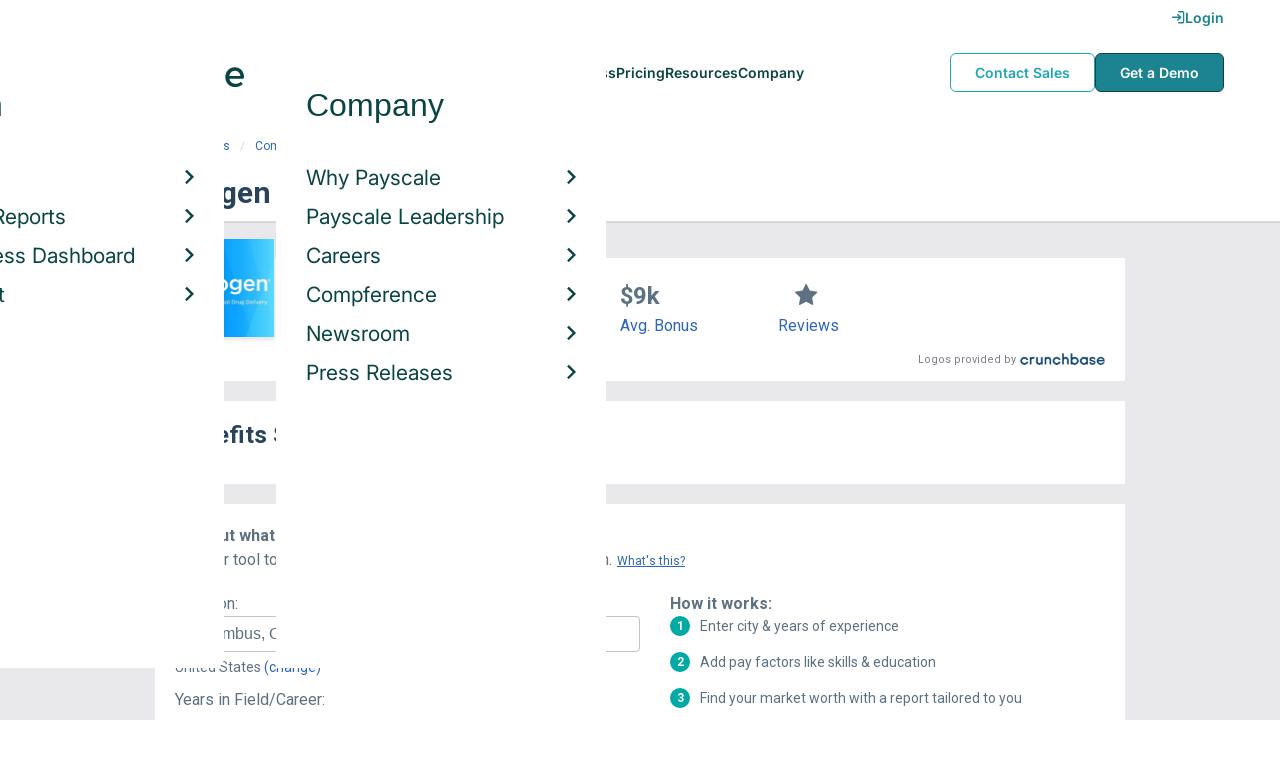

--- FILE ---
content_type: text/html; charset=utf-8
request_url: https://www.payscale.com/research/US/Employer=Aerogen/Benefits
body_size: 9370
content:
<!DOCTYPE html><html><head><script>
          var googletag = googletag || {};
          googletag.cmd = googletag.cmd || [];</script><script type="text/plain" class="optanon-category-C0002">
var appInsights=window.appInsights||function(a){
  function b(a){c[a]=function(){var b=arguments;c.queue.push(function(){c[a].apply(c,b)})}}var c={config:a},d=document,e=window;setTimeout(function(){var b=d.createElement("script");b.src=a.url||"https://az416426.vo.msecnd.net/scripts/a/ai.0.js",d.getElementsByTagName("script")[0].parentNode.appendChild(b)});try{c.cookie=d.cookie}catch(a){}c.queue=[];for(var f=["Event","Exception","Metric","PageView","Trace","Dependency"];f.length;)b("track"+f.pop());if(b("setAuthenticatedUserContext"),b("clearAuthenticatedUserContext"),b("startTrackEvent"),b("stopTrackEvent"),b("startTrackPage"),b("stopTrackPage"),b("flush"),!a.disableExceptionTracking){f="onerror",b("_"+f);var g=e[f];e[f]=function(a,b,d,e,h){var i=g&&g(a,b,d,e,h);return!0!==i&&c["_"+f](a,b,d,e,h),i}}return c
  }({
    instrumentationKey:"d1bff452-16c0-4f15-9744-223f27abe717",
    disableExceptionTracking: false,
    verboseLogging: true
  });
window.appInsights=appInsights,appInsights.queue&&0===appInsights.queue.length&&appInsights.trackPageView();</script><link rel="preconnect" href="https://cdn-payscale.com" crossorigin="anonymous"/><link rel="preconnect" href="https://adservice.google.com" crossorigin="true"/><link rel="preconnect" href="https://fonts.gstatic.com" crossorigin="anonymous"/><link rel="preconnect" href="https://fonts.googleapis.com" crossorigin="anonymous"/><script src="https://instant.page/5.1.0" type="module" integrity="sha384-by67kQnR+pyfy8yWP4kPO12fHKRLHZPfEsiSXR8u2IKcTdxD805MGUXBzVPnkLHw"></script><script type="module" src="https://cdn-payscale.com/resources/ud/_script-prod.js"></script><link rel="stylesheet" href="https://www.payscale.com/resources/ud/wp-preserve/includes/css/dashicons.min.css?ver=6.4.3"/><link rel="stylesheet" href="https://cdnjs.cloudflare.com/ajax/libs/font-awesome/5.15.3/css/all.min.css"/><meta name="viewport" content="width=device-width"/><meta charSet="utf-8"/><meta name="robots" content="noindex, follow"/><title>Aerogen Benefits &amp; Perks | PayScale</title><meta name="description" content="Aerogen employee benefits and perks data. Find information about retirement plans, insurance benefits, paid time off, reviews, and more."/><link rel="canonical" href="https://www.payscale.com/research/US/Employer=Aerogen/Benefits"/><script>
              if (typeof window !== 'undefined' && window !== null) {
                window.dataLayer = window.dataLayer || [];
                window.dataLayer.push({
                  rcSection: 'Employer Benefits',
                  cacheControl: 'public',
                  origin: 'payscale'
                });
              }</script><script crossorigin="anonymous">
          (function(e){var t=new XMLHttpRequest;t.open("GET",e,!0),t.onreadystatechange=(function(){if(4==t.readyState&&200==t.status){let e=t.responseText;e=e.replace(/}/g,"font-display: swap; }");const a=document.getElementsByTagName("head")[0],n=document.createElement("style");n.appendChild(document.createTextNode(e)),a.appendChild(n)}}),t.send()})("https://fonts.googleapis.com/css?family=Roboto:300,400,700,900");
          </script><link rel="icon" href="https://cdn-payscale.com/content/assets/images/payscale-favicon-2.png" sizes="32x32" type="image/png"/><script>!function(t){var o={};function r(e){if(o[e])return o[e].exports;var n=o[e]={i:e,l:!1,exports:{}};return t[e].call(n.exports,n,n.exports,r),n.l=!0,n.exports}r.m=t,r.c=o,r.d=function(e,n,t){r.o(e,n)||Object.defineProperty(e,n,{enumerable:!0,get:t})},r.r=function(e){"undefined"!=typeof Symbol&&Symbol.toStringTag&&Object.defineProperty(e,Symbol.toStringTag,{value:"Module"}),Object.defineProperty(e,"__esModule",{value:!0})},r.t=function(n,e){if(1&e&&(n=r(n)),8&e)return n;if(4&e&&"object"==typeof n&&n&&n.__esModule)return n;var t=Object.create(null);if(r.r(t),Object.defineProperty(t,"default",{enumerable:!0,value:n}),2&e&&"string"!=typeof n)for(var o in n)r.d(t,o,function(e){return n[e]}.bind(null,o));return t},r.n=function(e){var n=e&&e.__esModule?function(){return e.default}:function(){return e};return r.d(n,"a",n),n},r.o=function(e,n){return Object.prototype.hasOwnProperty.call(e,n)},r.p="",r(r.s=17)}({0:function(e,n,t){"use strict";t.r(n),t.d(n,"hasAcceptedCookiePolicy",function(){return r}),t.d(n,"createNecessaryCookie",function(){return c}),t.d(n,"createCookie",function(){return i}),t.d(n,"readCookie",function(){return o}),t.d(n,"eraseCookie",function(){return u});var r=function(){var e=o("accept-cookie"),n=o("client-origin");return"yes"===e||"na"===e||"non-eu"===n&&(c("accept-cookie","na",".payscale.com",365),!0)},c=function(e,n,t,o){var r="";if(o){var c=new Date;c.setTime(c.getTime()+24*o*60*60*1e3),r="; expires=".concat(c.toGMTString())}var i=t?"".concat(e,"=").concat(n).concat(r,"; domain=").concat(t,"; path=/"):"".concat(e,"=").concat(n).concat(r,"; path=/");document.cookie=i},i=function(e,n,t,o){(r()||-1===o)&&c(e,n,t,o)},o=function(e){for(var n="".concat(e,"="),t=document.cookie.split(";"),o=0;o<t.length;o++){for(var r=t[o];" "===r.charAt(0);)r=r.substring(1,r.length);if(0===r.indexOf(n))return r.substring(n.length,r.length)}return null},u=function(e,n){if(n)i(e,"",n,-1);else for(var t=document.domain.split("."),o=0;o<t.length;o++){var r="".concat(t.slice(o,t.length).join("."));i(e,"",r,-1),i(e,"",".".concat(r),-1)}}},17:function(e,n,t){"use strict";t.r(n);var o=t(0);"undefined"!=typeof window&&Object.keys(o).forEach(function(e){window[e]=o[e]})}});</script><script>(function(w,d,s,l,i){w[l]=w[l]||[];w[l].push({'gtm.start':
  new Date().getTime(),event:'gtm.js'});var f=d.getElementsByTagName(s)[0],
  j=d.createElement(s),dl=l!='dataLayer'?'&l='+l:'';j.async=true;j.src=
  'https://www.googletagmanager.com/gtm.js?id='+i+dl;f.parentNode.insertBefore(j,f);
  })(window,document,'script','dataLayer','GTM-P3CVWR');</script><script crossorigin="anonymous" type="application/ld+json">{"@context":"http://schema.org","@type":"Organization","name":"Aerogen","address":{"@context":"http://schema.org","@type":"PostalAddress","addressLocality":"Galway","addressRegion":"Galway","streetAddress":"Galway Business Park\nDangan"},"url":"http://www.aerogen.com","logo":"https://cdn-payscale.com/content/logos/Aerogen.SOURCE.crunchbase.png"}</script><meta name="next-head-count" content="12"/><link rel="preload" href="https://cdn-payscale.com/content/research-center-web/prod/2025.1223.1801.367-master/_next/static/css/d64d220971aa7a3c681c.css" as="style"/><link rel="stylesheet" href="https://cdn-payscale.com/content/research-center-web/prod/2025.1223.1801.367-master/_next/static/css/d64d220971aa7a3c681c.css" data-n-g=""/><link rel="preload" href="https://cdn-payscale.com/content/research-center-web/prod/2025.1223.1801.367-master/_next/static/css/67959fb95fc354667c2b.css" as="style"/><link rel="stylesheet" href="https://cdn-payscale.com/content/research-center-web/prod/2025.1223.1801.367-master/_next/static/css/67959fb95fc354667c2b.css" data-n-p=""/><noscript data-n-css=""></noscript><link rel="preload" href="https://cdn-payscale.com/content/research-center-web/prod/2025.1223.1801.367-master/_next/static/chunks/webpack-8614234379e54ce08900.js" as="script"/><link rel="preload" href="https://cdn-payscale.com/content/research-center-web/prod/2025.1223.1801.367-master/_next/static/chunks/3433-7963e29163038d93f98e.js" as="script"/><link rel="preload" href="https://cdn-payscale.com/content/research-center-web/prod/2025.1223.1801.367-master/_next/static/chunks/main-25b46a766ca4314b8c43.js" as="script"/><link rel="preload" href="https://cdn-payscale.com/content/research-center-web/prod/2025.1223.1801.367-master/_next/static/chunks/pages/_app-f5beb2aa180756f66a91.js" as="script"/><link rel="preload" href="https://cdn-payscale.com/content/research-center-web/prod/2025.1223.1801.367-master/_next/static/chunks/framework-ad23012453949e65ee0e.js" as="script"/><link rel="preload" href="https://cdn-payscale.com/content/research-center-web/prod/2025.1223.1801.367-master/_next/static/chunks/562-edd5c464f90b4718e3af.js" as="script"/><link rel="preload" href="https://cdn-payscale.com/content/research-center-web/prod/2025.1223.1801.367-master/_next/static/chunks/9977-a0bd93bbec46427c154a.js" as="script"/><link rel="preload" href="https://cdn-payscale.com/content/research-center-web/prod/2025.1223.1801.367-master/_next/static/chunks/5796-1e4a39def5ddc6d5433d.js" as="script"/><link rel="preload" href="https://cdn-payscale.com/content/research-center-web/prod/2025.1223.1801.367-master/_next/static/chunks/1216-d0864200a0b6360726e6.js" as="script"/><link rel="preload" href="https://cdn-payscale.com/content/research-center-web/prod/2025.1223.1801.367-master/_next/static/chunks/4240-ad0409c57a3820cc0125.js" as="script"/><link rel="preload" href="https://cdn-payscale.com/content/research-center-web/prod/2025.1223.1801.367-master/_next/static/chunks/4847-a49bc4317f7bec3182f2.js" as="script"/><link rel="preload" href="https://cdn-payscale.com/content/research-center-web/prod/2025.1223.1801.367-master/_next/static/chunks/2532-4297dc7ddee3952bb424.js" as="script"/><link rel="preload" href="https://cdn-payscale.com/content/research-center-web/prod/2025.1223.1801.367-master/_next/static/chunks/9750-daea63c71368078aa9c2.js" as="script"/><link rel="preload" href="https://cdn-payscale.com/content/research-center-web/prod/2025.1223.1801.367-master/_next/static/chunks/1687-f5263bd4e2ad34481c98.js" as="script"/><link rel="preload" href="https://cdn-payscale.com/content/research-center-web/prod/2025.1223.1801.367-master/_next/static/chunks/8021-2e345bc7474c178bf081.js" as="script"/><link rel="preload" href="https://cdn-payscale.com/content/research-center-web/prod/2025.1223.1801.367-master/_next/static/chunks/pages/employer/benefits-2224be1c59b0d01dcdb8.js" as="script"/></head><body data-instant-whitelist="true"><div id="__next"><style>
        @font-face {
          font-family: 'Inter Variable';
          src: url('https://cdn-payscale.com/content/assets/font/Inter-VariableFont_opsz,wght.ttf') format('truetype-variations');
          font-weight: 100 900;
          font-display: swap;
        }
      </style><style>
      .__react_component_tooltip { background: #222; color: #fff }
    </style><ud-header id="ud-header"></ud-header><div class="page  research-center-web employerv2"><div class="employerv2__header-content"><div class="employerv2__header-content__container"><div class="breadcrumbs "><div class="breadcrumbs__item"><a href="/research/US/Country=United_States/Salary">United States</a></div><div class="breadcrumbs__item"><a href="/research/US/Employer">Companies</a></div><div class="breadcrumbs__item"><a href="/research/US/Employer=Aerogen/Salary">Aerogen</a></div><div class="breadcrumbs__item">Benefits</div></div></div></div><div class="rc-sub-nav"><div class="rc-sub-nav__contents"><h1 class="rc-sub-nav__title rc-sub-nav__slim">Aerogen Benefits</h1></div></div><div class="content one-col"><div class="maincontent"><section class="page-section page-section--first--crunchbase"><div class="employer-overview"><div class="employer-overview__logo"><img class="conux-logo " src="https://cdn-payscale.com/content/placeholder-images/employer-placeholder.png" alt="Aerogen"/></div><div class="employer-overview__pay"><div class="employer-overview__pay-container"><span class="employer-overview__value">$49k</span><span class="employer-overview__per-label"> / year</span></div><span class="employer-overview__text"><a href="/research/US/Employer=Aerogen/Salary">Avg. Base Salary (USD)</a></span></div><div class="employer-overview__bonus"><div class="employer-overview__value">$9k</div><span class="employer-overview__text"><a href="/research/US/Employer=Aerogen/Bonus">Avg. Bonus</a></span></div><div class="employer-overview__divider"></div><div class="employer-overview__rating"><i class="icon-star employer-overview__single-star"></i><div class="employer-overview__text"><a href="/research/US/Employer=Aerogen/Reviews">Reviews</a></div></div></div><div class="cb-attribution-oneline"><span class="cb-attribution-oneline__label">Logos provided by</span><a href="https://www.crunchbase.com/organization/aerogen"><div class="lazyload-wrapper "><div style="height:11px" class="lazyload-placeholder"></div></div></a></div></section><section class="page-section"><h2 class="page-subtitle employerv2__space-bottom">Benefits Summary for <!-- -->Aerogen</h2></section><section class="page-section"><div id="" class="single-row-start "><div class="single-row-start__header">Find out what you should be paid<div class="single-row-start__sub-header">Use our tool to get a personalized report on your market worth.<span class="single-row-start__highlights">What&#x27;s this?</span></div></div><form class="single-row-start__form survey-start__form"><input type="hidden" value="" name="city"/><input type="hidden" value="" name="state"/><input type="hidden" value="United States" name="confCountry"/><input type="hidden" value="" name="location"/><input type="hidden" value="" name="job"/><input type="hidden" value="" name="yearsexp"/><div class="single-row-start__form-container"><div id="" class="pxl-form-group single-row-start__form-group single-row-start__form-group--location"><label class=" pxl-control-label" for="">Location:</label><div class="survey-start__citystate"><div role="combobox" aria-haspopup="listbox" aria-owns="react-autowhatever-CityState" aria-expanded="false" class="react-autosuggest__container"><input type="text" value="" autoComplete="off" aria-autocomplete="list" aria-controls="react-autowhatever-CityState" class="pxl-form-control survey-start__citystate-ac" tabindex="0" id="CityState"/><div id="react-autowhatever-CityState" role="listbox" class="react-autosuggest__suggestions-container"></div></div></div></div><div class="survey-start__country"><div class="survey-start__country-label">United States<!-- --> <a class="survey-start__country-link">(change)</a></div><div role="combobox" aria-haspopup="listbox" aria-owns="react-autowhatever-Country" aria-expanded="false" class="react-autosuggest__container"><input type="text" value="United States" autoComplete="off" aria-autocomplete="list" aria-controls="react-autowhatever-Country" class="pxl-form-control survey-start__country-ac survey-start--hidden" id="Country"/><div id="react-autowhatever-Country" role="listbox" class="react-autosuggest__suggestions-container"></div></div></div><div id="" class="pxl-form-group single-row-start__form-group single-row-start__form-group--yoe"><label class=" pxl-control-label" for="">Years in Field/Career:</label><div class="pxl-input-number"><input type="number" class="survey-start__yearsexp pxl-input-number__input pxl-form-control" value="" min="0" max="80" step="any" tabindex="0"/></div><div class="single-row-start__btn"><input type="submit" class="single-row-start__btn-input" value="Find your market worth »"/></div></div></div><div class="single-row-start__right-bullets"><div class="single-row-start__header">How it works:</div><div class="single-row-start__right-bullets-list"><div class="single-row-start__right-bullets-item"><span>1</span><div>Enter city &amp; years of experience</div></div><div class="single-row-start__right-bullets-item"><span>2</span><div>Add pay factors like skills &amp; education</div></div><div class="single-row-start__right-bullets-item"><span>3</span><div>Find your market worth with a report tailored to you</div></div></div></div></form></div></section><section class="page-section"><h2 class="employerv2__space-bottom">Most Popular Benefits at <!-- -->Aerogen</h2><div class="table"><div class="table__header"><div class="table__header__first-column">Benefit / Perk</div><div class="table__header__second-column">Employees Reporting</div></div><div class="table__item"><div class="table__title">401(k)</div><div class="table__value"><span class="table__label">Employees:<!-- --> </span>4</div></div><div class="table__item"><div class="table__title">Cell Phone</div><div class="table__value"><span class="table__label">Employees:<!-- --> </span>3</div></div><div class="table__item"><div class="table__title">Life Insurance/Disability</div><div class="table__value"><span class="table__label">Employees:<!-- --> </span>2</div></div></div><div class="table__footer">Updated: <!-- -->May 11, 2020</div></section><section class="page-section"><div class="featured-content"><h2 class="featured-content__header">Featured Content</h2><div class="carousel " role="listbox"><div class="carousel__content" style="width:60px"><div class="carousel__arrow carousel__arrow--left carousel__arrow--invisible"><span role="button" aria-label="View previous items">‹</span></div><div class="carousel__items-window"><div class="carousel__items"><a class="blog-card " href="https://www.payscale.com/research-and-insights/remote-work?tk=carousel-ps-rc-job"><div class="blog-card__content"><div class="lazyload-wrapper "><div style="height:145px" class="lazyload-placeholder"></div></div><div class="blog-card__divider"></div><div class="blog-card__detail"><div class="blog-card__title">Remote Work</div><div class="blog-card__description">New research shows how to set pay for remote employees</div></div></div></a><a class="blog-card " href="https://www.payscale.com/research-and-insights/gender-pay-gap?tk=carousel-ps-rc-job"><div class="blog-card__content"><div class="lazyload-wrapper "><div style="height:145px" class="lazyload-placeholder"></div></div><div class="blog-card__divider"></div><div class="blog-card__detail"><div class="blog-card__title">Gender Pay Gap</div><div class="blog-card__description">New research shows that each woman experiences the disparity of gender pay gap in different ways, depending on her position, age, race and education.</div></div></div></a><a class="blog-card " href="https://www.payscale.com/research-and-insights/cbpr?tk=carousel-ps-rc-job"><div class="blog-card__content"><div class="lazyload-wrapper "><div style="height:145px" class="lazyload-placeholder"></div></div><div class="blog-card__divider"></div><div class="blog-card__detail"><div class="blog-card__title">Compensation Best Practices Report</div><div class="blog-card__description">From compensation planning to variable pay to pay equity analysis, we surveyed 4,900+ organizations on how they manage compensation.</div></div></div></a><a class="blog-card " href="https://www.payscale.com/research-and-insights/salary-budget-survey-sbs?tk=carousel-ps-rc-job"><div class="blog-card__content"><div class="lazyload-wrapper "><div style="height:145px" class="lazyload-placeholder"></div></div><div class="blog-card__divider"></div><div class="blog-card__detail"><div class="blog-card__title">Salary Budget Survey Report</div><div class="blog-card__description">See how organizations are shifting their salary budgets this year.</div></div></div></a><a class="blog-card " href="https://www.payscale.com/research-and-insights/retention-report?tk=carousel-ps-rc-job"><div class="blog-card__content"><div class="lazyload-wrapper "><div style="height:145px" class="lazyload-placeholder"></div></div><div class="blog-card__divider"></div><div class="blog-card__detail"><div class="blog-card__title">Retention Report</div><div class="blog-card__description">Get strategies you can use to retain top talent and learn how impactful employee retention really is.</div></div></div></a><a class="blog-card " href="https://www.payscale.com/research-and-insights/variable-pay-playbook?tk=carousel-ps-rc-job"><div class="blog-card__content"><div class="lazyload-wrapper "><div style="height:145px" class="lazyload-placeholder"></div></div><div class="blog-card__divider"></div><div class="blog-card__detail"><div class="blog-card__title">Variable Pay Playbook</div><div class="blog-card__description">Before you decide whether variable pay is right for your org, get a deeper understanding of the variable pay options and the cultural impact of pay choices.</div></div></div></a></div></div><div class="carousel__arrow carousel__arrow--right "><span role="button" aria-label="View next items">›</span></div></div><div class="carousel__indicator__window"><div class="carousel__indicator__dots"><div class="carousel__indicator__dot__container"><div class="carousel__indicator__dot selected"></div></div><div class="carousel__indicator__dot__container"><div class="carousel__indicator__dot "></div></div><div class="carousel__indicator__dot__container"><div class="carousel__indicator__dot small"></div></div><div class="carousel__indicator__dot__container"><div class="carousel__indicator__dot xsmall"></div></div><div class="carousel__indicator__dot__container"><div class="carousel__indicator__dot xsmall"></div></div><div class="carousel__indicator__dot__container"><div class="carousel__indicator__dot xsmall"></div></div></div></div></div><div class="newsletter-form"><form class="" action="https://payscale.us3.list-manage.com/subscribe/post?u=0350e593d83b212345ced805c&amp;amp;id=cc02db4bff" method="post" id="mc-embedded-subscribe-form" name="mc-embedded-subscribe-form" target="_blank" novalidate=""><label for="mce-EMAIL"><div class="newsletter-form__title">Subscribe to our newsletter</div></label><div class="newsletter-form__container"><div class="newsletter-form__email-container"><input type="email" value="" name="EMAIL" class="newsletter-form__email-input pxl-form-control" id="mce-EMAIL" placeholder="Email address" required=""/><div style="position:absolute;left:-5000px" aria-hidden="true"><input type="text" name="b_0350e593d83b212345ced805c_cc02db4bff" tabindex="-1" value=""/></div><div class="newsletter-form__email-error" style="visibility:hidden">Enter a valid email address</div></div><input type="submit" value="Subscribe" name="subscribe" class="newsletter-form__submit"/></div></form></div></div></section><section class="page-section"><h2 class="page-subtitle">Aerogen<!-- --> Job Listings</h2><div id="jobListingsWidget" class="joblistings"><div class="joblistings__search-container"><div class="joblistings__search-form"><div class="joblistings__search-item"><label class="joblistings__search-label"> Job Title / Company </label><input type="text" class="joblistings__search-box pxl-form-control" value="Aerogen" name="jobsearchbox" placeholder="Job Title or Company" tabindex="0"/></div><div class="joblistings__search-item"><label class="joblistings__search-label"> Location </label><input type="text" class="joblistings__search-box pxl-form-control" value="" name="locationsearchbox" placeholder="City, State or Zip" tabindex="0"/></div><a href="/job-search-engine?str=Aerogen&amp;loc=null&amp;country=undefined" class="joblistings__search-btn">Search</a></div></div></div></section><section class="page-section"><h2 class="page-subtitle">Companies Related to <!-- -->Aerogen</h2><div class="employerv2__space-bottom">Companies in the same industry as <!-- -->Aerogen<!-- -->, ranked by <!-- -->salary<!-- -->.</div><div class="carousel related-carousel related-companies-related-carousel" role="listbox"><div class="carousel__content" style="width:60px"><div class="carousel__arrow carousel__arrow--left carousel__arrow--invisible"><span role="button" aria-label="View previous items">‹</span></div><div class="carousel__items-window"><div class="carousel__items"><a rel="" data-instant="true" class="related-content-card" href="/research/US/Employer=Park_Inc/Benefits"><div class="related-content-card__image-container"><div class="lazyload-wrapper "><div style="height:70px" class="lazyload-placeholder"></div></div></div><div class="related-content-card__title">Park Inc</div><div class="related-content-card__subtitle">Avg. Salary: $48,842</div></a><a rel="" data-instant="true" class="related-content-card" href="/research/US/Employer=Kitchen_%26_Bath_Center/Benefits"><div class="related-content-card__image-container"></div><div class="related-content-card__title">Kitchen &amp; Bath Center</div><div class="related-content-card__subtitle">Avg. Salary: $48,863</div></a><a rel="" data-instant="true" class="related-content-card" href="/research/US/Employer=Lightology_LLC/Benefits"><div class="related-content-card__image-container"></div><div class="related-content-card__title">Lightology LLC</div><div class="related-content-card__subtitle">Avg. Salary: $48,912</div></a><a rel="" data-instant="true" class="related-content-card" href="/research/US/Employer=Steves/Benefits"><div class="related-content-card__image-container"></div><div class="related-content-card__title">Steves</div><div class="related-content-card__subtitle">Avg. Salary: $48,915</div></a><a rel="" data-instant="true" class="related-content-card" href="/research/US/Employer=JC_Ehrlich_Co./Benefits"><div class="related-content-card__image-container"></div><div class="related-content-card__title">JC Ehrlich Co.</div><div class="related-content-card__subtitle">Avg. Salary: $48,916</div></a><a rel="" data-instant="true" class="related-content-card" href="/research/US/Employer=BAI/Benefits"><div class="related-content-card__image-container"></div><div class="related-content-card__title">BAI</div><div class="related-content-card__subtitle">Avg. Salary: $48,921</div></a><a rel="" data-instant="true" class="related-content-card" href="/research/US/Employer=Innovative_Medical_Equipment%2C_LLC/Benefits"><div class="related-content-card__image-container"></div><div class="related-content-card__title">Innovative Medical Equipment, LLC</div><div class="related-content-card__subtitle">Avg. Salary: $48,926</div></a><a rel="" data-instant="true" class="related-content-card" href="/research/US/Employer=Container_Components/Benefits"><div class="related-content-card__image-container"></div><div class="related-content-card__title">Container Components</div><div class="related-content-card__subtitle">Avg. Salary: $48,948</div></a><a rel="" data-instant="true" class="related-content-card" href="/research/US/Employer=Peoplelink_Staffing_Solutions/Benefits"><div class="related-content-card__image-container"></div><div class="related-content-card__title">Peoplelink Staffing Solutions</div><div class="related-content-card__subtitle">Avg. Salary: $48,971</div></a><a rel="" data-instant="true" class="related-content-card" href="/research/US/Employer=National_Sign_Systems/Benefits"><div class="related-content-card__image-container"></div><div class="related-content-card__title">National Sign Systems</div><div class="related-content-card__subtitle">Avg. Salary: $48,974</div></a><a rel="" data-instant="true" class="related-content-card" href="/research/US/Employer=Container_Graphics_Corporation/Benefits"><div class="related-content-card__image-container"></div><div class="related-content-card__title">Container Graphics Corporation</div><div class="related-content-card__subtitle">Avg. Salary: $48,980</div></a><a rel="" data-instant="true" class="related-content-card" href="/research/US/Employer=S%26S_Tire/Benefits"><div class="related-content-card__image-container"></div><div class="related-content-card__title">S&amp;S Tire</div><div class="related-content-card__subtitle">Avg. Salary: $48,980</div></a><a rel="" data-instant="true" class="related-content-card" href="/research/US/Employer=United_Marble_%26_Granite/Benefits"><div class="related-content-card__image-container"></div><div class="related-content-card__title">United Marble &amp; Granite</div><div class="related-content-card__subtitle">Avg. Salary: $48,980</div></a><a rel="" data-instant="true" class="related-content-card" href="/research/US/Employer=General_Machinery_%26_Mfg._Co./Benefits"><div class="related-content-card__image-container"></div><div class="related-content-card__title">General Machinery &amp; Mfg. Co.</div><div class="related-content-card__subtitle">Avg. Salary: $48,980</div></a><a rel="" data-instant="true" class="related-content-card" href="/research/US/Employer=Seaway/Benefits"><div class="related-content-card__image-container"></div><div class="related-content-card__title">Seaway</div><div class="related-content-card__subtitle">Avg. Salary: $49,000</div></a><a rel="" data-instant="true" class="related-content-card" href="/research/US/Employer=StressCrete_Group/Benefits"><div class="related-content-card__image-container"></div><div class="related-content-card__title">StressCrete Group</div><div class="related-content-card__subtitle">Avg. Salary: $49,000</div></a><a rel="" data-instant="true" class="related-content-card" href="/research/US/Employer=J%26P_Cycles/Benefits"><div class="related-content-card__image-container"></div><div class="related-content-card__title">J&amp;P Cycles</div><div class="related-content-card__subtitle">Avg. Salary: $49,000</div></a><a rel="" data-instant="true" class="related-content-card" href="/research/US/Employer=Kalco_Lighting/Benefits"><div class="related-content-card__image-container"></div><div class="related-content-card__title">Kalco Lighting</div><div class="related-content-card__subtitle">Avg. Salary: $49,000</div></a><a rel="" data-instant="true" class="related-content-card" href="/research/US/Employer=Kenra%2C_Ltd/Benefits"><div class="related-content-card__image-container"></div><div class="related-content-card__title">Kenra, Ltd</div><div class="related-content-card__subtitle">Avg. Salary: $49,000</div></a><a rel="" data-instant="true" class="related-content-card" href="/research/US/Employer=Biewer_Lumber/Benefits"><div class="related-content-card__image-container"></div><div class="related-content-card__title">Biewer Lumber</div><div class="related-content-card__subtitle">Avg. Salary: $49,000</div></a></div></div><div class="carousel__arrow carousel__arrow--right "><span role="button" aria-label="View next items">›</span></div></div><div class="carousel__indicator__window"><div class="carousel__indicator__dots"><div class="carousel__indicator__dot__container"><div class="carousel__indicator__dot selected"></div></div><div class="carousel__indicator__dot__container"><div class="carousel__indicator__dot "></div></div><div class="carousel__indicator__dot__container"><div class="carousel__indicator__dot small"></div></div><div class="carousel__indicator__dot__container"><div class="carousel__indicator__dot xsmall"></div></div><div class="carousel__indicator__dot__container"><div class="carousel__indicator__dot xsmall"></div></div><div class="carousel__indicator__dot__container"><div class="carousel__indicator__dot xsmall"></div></div><div class="carousel__indicator__dot__container"><div class="carousel__indicator__dot xsmall"></div></div><div class="carousel__indicator__dot__container"><div class="carousel__indicator__dot xsmall"></div></div><div class="carousel__indicator__dot__container"><div class="carousel__indicator__dot xsmall"></div></div><div class="carousel__indicator__dot__container"><div class="carousel__indicator__dot xsmall"></div></div><div class="carousel__indicator__dot__container"><div class="carousel__indicator__dot xsmall"></div></div><div class="carousel__indicator__dot__container"><div class="carousel__indicator__dot xsmall"></div></div><div class="carousel__indicator__dot__container"><div class="carousel__indicator__dot xsmall"></div></div><div class="carousel__indicator__dot__container"><div class="carousel__indicator__dot xsmall"></div></div><div class="carousel__indicator__dot__container"><div class="carousel__indicator__dot xsmall"></div></div><div class="carousel__indicator__dot__container"><div class="carousel__indicator__dot xsmall"></div></div><div class="carousel__indicator__dot__container"><div class="carousel__indicator__dot xsmall"></div></div><div class="carousel__indicator__dot__container"><div class="carousel__indicator__dot xsmall"></div></div><div class="carousel__indicator__dot__container"><div class="carousel__indicator__dot xsmall"></div></div><div class="carousel__indicator__dot__container"><div class="carousel__indicator__dot xsmall"></div></div></div></div></div></section><section class="page-section"><h2 class="page-subtitle">Popular Locations for <!-- -->Aerogen</h2><div class="locations"><div class="lazyload-wrapper "><div style="height:288px" class="lazyload-placeholder"></div></div><div class="locations__links"><ol class="locations__list" type="1"><li class="locations__list-item"><a data-instant="true" class="locations__link" href="/research/US/Employer=Aerogen/City/Chicago-IL">Chicago, Illinois</a></li></ol></div></div></section></div></div><div id="footer-survey-start" class="footer-survey-start "><div class="footer-survey-start__header">WHAT AM I WORTH?</div><div class="footer-survey-start__subheader">What your skills are worth in the job market is constantly changing.</div><form class="footer-survey-start__form survey-start__form"><input type="hidden" value="" name="city"/><input type="hidden" value="" name="state"/><input type="hidden" value="United States" name="confCountry"/><input type="hidden" value="" name="location"/><input type="hidden" value="" name="job"/><input type="hidden" value="" name="yearsexp"/><div id="" class="pxl-form-group footer-survey-start__form-group"><label class=" pxl-control-label" for="">Job Title:</label><input type="text" class=" pxl-form-control" value="" placeholder="" tabindex="0"/></div><div id="" class="pxl-form-group footer-survey-start__form-group footer-survey-start__location"><label class=" pxl-control-label" for="">Location:</label><div class="survey-start__location"><div class="survey-start__citystate"><div role="combobox" aria-haspopup="listbox" aria-owns="react-autowhatever-footer-survey-startCityState" aria-expanded="false" class="react-autosuggest__container"><input type="text" value="" autoComplete="off" aria-autocomplete="list" aria-controls="react-autowhatever-footer-survey-startCityState" class="pxl-form-control survey-start__citystate-ac" tabindex="0" id="footer-survey-startCityState"/><div id="react-autowhatever-footer-survey-startCityState" role="listbox" class="react-autosuggest__suggestions-container"></div></div></div><div class="survey-start__country"><div class="survey-start__country-label">United States<!-- --> <a class="survey-start__country-link">(change)</a></div><div role="combobox" aria-haspopup="listbox" aria-owns="react-autowhatever-footer-survey-startCountry" aria-expanded="false" class="react-autosuggest__container"><input type="text" value="United States" autoComplete="off" aria-autocomplete="list" aria-controls="react-autowhatever-footer-survey-startCountry" class="pxl-form-control survey-start__country-ac survey-start--hidden" id="footer-survey-startCountry"/><div id="react-autowhatever-footer-survey-startCountry" role="listbox" class="react-autosuggest__suggestions-container"></div></div></div></div></div><div class="footer-survey-start__btn"><input type="submit" class="footer-survey-start__btn-input" value="Get your salary report »"/></div></form></div></div><ud-footer id="ud-footer"></ud-footer></div><script crossorigin="true" src="https://unpkg.com/react@16.14.0/umd/react.production.min.js"></script><script crossorigin="true" src="https://unpkg.com/react-dom@16.14.0/umd/react-dom.production.min.js"></script><script id="__NEXT_DATA__" type="application/json">{"props":{"pageProps":{"isNotIndexed":true,"links":{"Salary":"/research/US/Employer=Aerogen/Salary","Hourly_Rate":"/research/US/Employer=Aerogen/Hourly_Rate","Bonus":"/research/US/Employer=Aerogen/Bonus","Reviews":"/research/US/Employer=Aerogen/Reviews","Benefits":"/research/US/Employer=Aerogen/Benefits"},"factData":{"name":"Aerogen","answerValue":"Aerogen","abstract":null,"website":"http://www.aerogen.com","domain":"www.aerogen.com","synonyms":null,"industries":["Biotechnology","Health Care","Manufacturing","Medical"],"foundedYear":null,"foundedOn":"1997-01-01","geo":{"street":"Galway Business Park\nDangan","city":"Galway","state":"Galway","postalCode":null,"country":"Ireland","latitude":null,"longitude":null},"logo":"https://cdn-payscale.com/content/logos/Aerogen.SOURCE.crunchbase.png","originalLogo":"https://images.crunchbase.com/image/upload/t_cb-default-original/v1445835893/fvb6xwagorrnsfvymbab.jpg","employeeCount":null,"numEmployeesMin":501,"numEmployeesMax":1000,"organizationType":"for_profit","stockExchange":null,"wikipediaUrl":null,"lastUpdated":"2026-01-02T00:05:17.4986706Z","source":"crunchbase","origin":{"name":"crunchbase","url":"https://www.crunchbase.com/organization/aerogen"}},"pageUrl":"/research/US/Employer=Aerogen/Benefits","reviews":null,"siteUrl":"https://www.payscale.com","pageData":{"country":"US","category":"Employer","dimensions":{"employer":"Aerogen"},"multiDimensional":false,"reportType":"Benefits","refs":{"url":"/research/US/Employer=Aerogen/Benefits","defaultUrl":"/research/US/Employer=Aerogen/Salary","parentUrl":null},"currencyCode":"USD","lastUpdated":"2020-05-11T05:54:20.82955Z","narratives":null,"tasks":null,"compensation":{"bonus":{"50":8500,"profileCount":2},"commission":{"50":31000,"profileCount":2},"salary":{"50":48979.59,"profileCount":4},"total":{"25":50549.62,"50":65580.72,"75":85081.36,"profileCount":5}},"byDimension":{"Most Popular Benefits":{"lastUpdated":"2020-05-11T05:54:20.82955Z","profileCount":4,"description":"Most Popular Benefits","rows":[{"name":"401(k)","displayName":null,"url":null,"profileCount":4,"range":null,"isEstimated":true},{"name":"Cell Phone","displayName":null,"url":null,"profileCount":3,"range":null,"isEstimated":true},{"name":"Life Insurance/Disability","displayName":null,"url":null,"profileCount":2,"range":null,"isEstimated":true}],"parentUrl":null}},"ratings":null,"related":[{"name":"Park Inc","url":"/research/US/Employer=Park_Inc/Benefits","profileCount":13,"range":{"10":28959.1,"25":37095.25,"50":48842.22,"75":64309.13,"90":82376.97},"average":null},{"name":"Kitchen \u0026 Bath Center","url":"/research/US/Employer=Kitchen_%26_Bath_Center/Benefits","profileCount":17,"range":{"10":20033.48,"25":30562.01,"50":48863.11,"75":78123.26,"90":119180.71},"average":null},{"name":"Lightology LLC","url":"/research/US/Employer=Lightology_LLC/Benefits","profileCount":5,"range":{"25":44858.81,"50":48912.48,"75":53332.46},"average":null},{"name":"Steves","url":"/research/US/Employer=Steves/Benefits","profileCount":10,"range":{"10":27392.93,"25":36050.74,"50":48914.56,"75":66368.51,"90":87344.94},"average":null},{"name":"JC Ehrlich Co.","url":"/research/US/Employer=JC_Ehrlich_Co./Benefits","profileCount":9,"range":{"25":34991.82,"50":48915.74,"75":68380.26},"average":null},{"name":"BAI","url":"/research/US/Employer=BAI/Benefits","profileCount":9,"range":{"25":40245.12,"50":48920.74,"75":59466.56},"average":null},{"name":"Innovative Medical Equipment, LLC","url":"/research/US/Employer=Innovative_Medical_Equipment%2C_LLC/Benefits","profileCount":5,"range":{"25":43825.58,"50":48926.07,"75":54620.17},"average":null},{"name":"Container Components","url":"/research/US/Employer=Container_Components/Benefits","profileCount":2,"range":{"50":48947.5},"average":null},{"name":"Peoplelink Staffing Solutions","url":"/research/US/Employer=Peoplelink_Staffing_Solutions/Benefits","profileCount":14,"range":{"10":34010.63,"25":40421.33,"50":48970.73,"75":59328.38,"90":70511.24},"average":null},{"name":"National Sign Systems","url":"/research/US/Employer=National_Sign_Systems/Benefits","profileCount":5,"range":{"25":41874.96,"50":48973.7,"75":57275.83},"average":null},{"name":"Container Graphics Corporation","url":"/research/US/Employer=Container_Graphics_Corporation/Benefits","profileCount":2,"range":{"50":48979.59},"average":null},{"name":"S\u0026S Tire","url":"/research/US/Employer=S%26S_Tire/Benefits","profileCount":2,"range":{"50":48979.59},"average":null},{"name":"United Marble \u0026 Granite","url":"/research/US/Employer=United_Marble_%26_Granite/Benefits","profileCount":2,"range":{"50":48979.59},"average":null},{"name":"General Machinery \u0026 Mfg. Co.","url":"/research/US/Employer=General_Machinery_%26_Mfg._Co./Benefits","profileCount":2,"range":{"50":48979.59},"average":null},{"name":"Seaway","url":"/research/US/Employer=Seaway/Benefits","profileCount":3,"range":{"50":49000},"average":null},{"name":"StressCrete Group","url":"/research/US/Employer=StressCrete_Group/Benefits","profileCount":2,"range":{"50":49000},"average":null},{"name":"J\u0026P Cycles","url":"/research/US/Employer=J%26P_Cycles/Benefits","profileCount":4,"range":{"50":49000},"average":null},{"name":"Kalco Lighting","url":"/research/US/Employer=Kalco_Lighting/Benefits","profileCount":2,"range":{"50":49000},"average":null},{"name":"Kenra, Ltd","url":"/research/US/Employer=Kenra%2C_Ltd/Benefits","profileCount":3,"range":{"50":49000},"average":null},{"name":"Biewer Lumber","url":"/research/US/Employer=Biewer_Lumber/Benefits","profileCount":4,"range":{"50":49000},"average":null}],"benefits":null,"comparisons":null,"locations":{"total":1,"data":[{"location":{"city":"Chicago","state":"Illinois","country":"US"},"url":"/research/US/Employer=Aerogen/City/Chicago-IL"}]},"occupationalDetails":null}},"__N_SSP":true},"page":"/employer/benefits","query":{},"buildId":"app","assetPrefix":"https://cdn-payscale.com/content/research-center-web/prod/2025.1223.1801.367-master","isFallback":false,"gssp":true,"customServer":true}</script><script nomodule="" src="https://cdn-payscale.com/content/research-center-web/prod/2025.1223.1801.367-master/_next/static/chunks/polyfills-dba3e76732a807a91d11.js"></script><script src="https://cdn-payscale.com/content/research-center-web/prod/2025.1223.1801.367-master/_next/static/chunks/webpack-8614234379e54ce08900.js" async=""></script><script src="https://cdn-payscale.com/content/research-center-web/prod/2025.1223.1801.367-master/_next/static/chunks/3433-7963e29163038d93f98e.js" async=""></script><script src="https://cdn-payscale.com/content/research-center-web/prod/2025.1223.1801.367-master/_next/static/chunks/main-25b46a766ca4314b8c43.js" async=""></script><script src="https://cdn-payscale.com/content/research-center-web/prod/2025.1223.1801.367-master/_next/static/chunks/pages/_app-f5beb2aa180756f66a91.js" async=""></script><script src="https://cdn-payscale.com/content/research-center-web/prod/2025.1223.1801.367-master/_next/static/chunks/framework-ad23012453949e65ee0e.js" async=""></script><script src="https://cdn-payscale.com/content/research-center-web/prod/2025.1223.1801.367-master/_next/static/chunks/562-edd5c464f90b4718e3af.js" async=""></script><script src="https://cdn-payscale.com/content/research-center-web/prod/2025.1223.1801.367-master/_next/static/chunks/9977-a0bd93bbec46427c154a.js" async=""></script><script src="https://cdn-payscale.com/content/research-center-web/prod/2025.1223.1801.367-master/_next/static/chunks/5796-1e4a39def5ddc6d5433d.js" async=""></script><script src="https://cdn-payscale.com/content/research-center-web/prod/2025.1223.1801.367-master/_next/static/chunks/1216-d0864200a0b6360726e6.js" async=""></script><script src="https://cdn-payscale.com/content/research-center-web/prod/2025.1223.1801.367-master/_next/static/chunks/4240-ad0409c57a3820cc0125.js" async=""></script><script src="https://cdn-payscale.com/content/research-center-web/prod/2025.1223.1801.367-master/_next/static/chunks/4847-a49bc4317f7bec3182f2.js" async=""></script><script src="https://cdn-payscale.com/content/research-center-web/prod/2025.1223.1801.367-master/_next/static/chunks/2532-4297dc7ddee3952bb424.js" async=""></script><script src="https://cdn-payscale.com/content/research-center-web/prod/2025.1223.1801.367-master/_next/static/chunks/9750-daea63c71368078aa9c2.js" async=""></script><script src="https://cdn-payscale.com/content/research-center-web/prod/2025.1223.1801.367-master/_next/static/chunks/1687-f5263bd4e2ad34481c98.js" async=""></script><script src="https://cdn-payscale.com/content/research-center-web/prod/2025.1223.1801.367-master/_next/static/chunks/8021-2e345bc7474c178bf081.js" async=""></script><script src="https://cdn-payscale.com/content/research-center-web/prod/2025.1223.1801.367-master/_next/static/chunks/pages/employer/benefits-2224be1c59b0d01dcdb8.js" async=""></script><script src="https://cdn-payscale.com/content/research-center-web/prod/2025.1223.1801.367-master/_next/static/app/_buildManifest.js" async=""></script><script src="https://cdn-payscale.com/content/research-center-web/prod/2025.1223.1801.367-master/_next/static/app/_ssgManifest.js" async=""></script><script>
              window.onload=setTimeout(function(){var e=document.createElement("script");e.async=!0,e.defer=!0,e.src="https://securepubads.g.doubleclick.net/tag/js/gpt.js",document.body.appendChild(e)}, 2000);</script></body></html>

--- FILE ---
content_type: text/html; charset=utf-8
request_url: https://www.google.com/recaptcha/api2/aframe
body_size: 185
content:
<!DOCTYPE HTML><html><head><meta http-equiv="content-type" content="text/html; charset=UTF-8"></head><body><script nonce="3r9Mf5lYmvUKUV9FKzAmaQ">/** Anti-fraud and anti-abuse applications only. See google.com/recaptcha */ try{var clients={'sodar':'https://pagead2.googlesyndication.com/pagead/sodar?'};window.addEventListener("message",function(a){try{if(a.source===window.parent){var b=JSON.parse(a.data);var c=clients[b['id']];if(c){var d=document.createElement('img');d.src=c+b['params']+'&rc='+(localStorage.getItem("rc::a")?sessionStorage.getItem("rc::b"):"");window.document.body.appendChild(d);sessionStorage.setItem("rc::e",parseInt(sessionStorage.getItem("rc::e")||0)+1);localStorage.setItem("rc::h",'1769104428225');}}}catch(b){}});window.parent.postMessage("_grecaptcha_ready", "*");}catch(b){}</script></body></html>

--- FILE ---
content_type: image/svg+xml
request_url: https://cdn.prod.website-files.com/678b9f42ff433e48155d0586/6815002921cb0e40bdfaaa83_logo-dark.svg
body_size: 2207
content:
<svg width="195" height="46" viewBox="0 0 195 46" fill="none" xmlns="http://www.w3.org/2000/svg">
<g clip-path="url(#clip0_2525_3250)">
<path d="M66.0507 18.9903C66.0507 24.1982 62.5431 27.9934 56.1025 27.9934H51.8605V37.6447C51.8605 38.0083 51.6156 38.2508 51.2484 38.2508H48.0281C47.6608 38.2508 47.416 38.0083 47.416 37.6447V10.5932C47.416 10.2295 47.6608 9.98709 48.0281 9.98709H56.1025C62.5431 9.98709 66.0507 13.7823 66.0507 18.9903ZM61.771 18.9903C61.771 15.237 59.0403 13.9455 55.9424 13.9455H51.8652V24.0397H55.9424C59.0403 24.0397 61.771 22.7062 61.771 18.9949V18.9903Z" fill="#0A4444"/>
<path d="M86.0685 19.0693V37.6398C86.0685 38.0035 85.8237 38.2459 85.4565 38.2459H82.6834C82.3162 38.2459 82.1137 38.0035 82.0713 37.6398L81.9065 35.621C80.4 37.4766 78.1966 38.7681 75.3811 38.7681C69.7549 38.7681 65.6777 34.1663 65.6777 28.3942C65.6777 22.6221 69.7549 18.0203 75.3811 18.0203C78.1919 18.0203 80.3953 19.3537 81.9442 21.2513L82.0666 19.0693C82.109 18.7057 82.3114 18.4632 82.6787 18.4632H85.4517C85.819 18.4632 86.0638 18.7057 86.0638 19.0693H86.0685ZM81.8689 28.3569C81.8689 24.8461 79.3406 21.8994 75.8331 21.8994C72.3256 21.8994 69.7973 24.6456 69.7973 28.3569C69.7973 32.0682 72.3679 34.8983 75.8331 34.8983C79.2983 34.8983 81.8689 31.9097 81.8689 28.3569Z" fill="#0A4444"/>
<path d="M107.798 19.1488L97.2802 45.4309C97.1578 45.7526 96.8706 45.9158 96.5458 45.9158H93.4855C93.0383 45.9158 92.8311 45.6734 92.9959 45.2305L95.849 38.3254L88.1842 19.1488C88.0194 18.7058 88.2266 18.4634 88.6738 18.4634H91.7718C92.0966 18.4634 92.3838 18.6266 92.5062 18.9483L97.9676 33.3226L103.429 18.9483C103.551 18.6266 103.839 18.4634 104.163 18.4634H107.304C107.751 18.4634 107.958 18.7058 107.793 19.1488H107.798Z" fill="#0A4444"/>
<path d="M123.091 32.9587C123.091 36.5535 119.381 38.7728 115.793 38.7728C112.408 38.7728 109.72 37.1176 108.293 35.4625C108.048 35.1781 108.091 34.8983 108.251 34.6559L109.513 33.0007C109.8 32.637 110.04 32.7163 110.407 33.0007C111.754 34.0124 113.627 35.1408 115.666 35.1408C117.46 35.1408 118.929 34.4554 118.929 32.8795C118.929 29.005 108.656 30.3757 108.656 23.7551C108.656 20.2443 111.754 18.0203 115.341 18.0203C117.705 18.0203 120.313 19.0693 121.984 21.0089C122.229 21.2933 122.149 21.5731 121.942 21.8575L120.803 23.3494C120.558 23.6712 120.233 23.5499 119.903 23.3075C118.312 22.0953 117.215 21.4891 115.581 21.4891C114.197 21.4891 112.766 22.1745 112.766 23.7085C112.766 27.5456 123.081 25.8066 123.081 32.9541L123.091 32.9587Z" fill="#0A4444"/>
<path d="M140.127 32.7166C140.452 32.4322 140.739 32.4322 141.026 32.7166L142.82 34.4137C143.065 34.6562 143.107 34.9779 142.862 35.2623C140.988 37.4024 138.253 38.7731 135.075 38.7731C129.326 38.7731 124.962 34.2133 124.962 28.3992C124.962 22.5851 129.326 18.0253 135.075 18.0253C138.173 18.0253 140.866 19.396 142.74 21.5361C142.985 21.8205 142.942 22.1422 142.697 22.3846L140.904 24.0818C140.616 24.3662 140.334 24.3242 140.004 24.0398C138.823 23.0281 137.556 21.8998 135.113 21.8998C131.567 21.8998 129.077 24.6832 129.077 28.3992C129.077 32.1152 131.563 34.8567 135.113 34.8567C137.641 34.8567 138.987 33.8076 140.127 32.7166Z" fill="#0A4444"/>
<path d="M165.038 19.0693V37.6398C165.038 38.0035 164.793 38.2459 164.426 38.2459H161.653C161.286 38.2459 161.083 38.0035 161.041 37.6398L160.876 35.621C159.37 37.4766 157.166 38.7681 154.351 38.7681C148.725 38.7681 144.647 34.1663 144.647 28.3942C144.647 22.6221 148.725 18.0203 154.351 18.0203C157.162 18.0203 159.365 19.3537 160.914 21.2513L161.036 19.0693C161.079 18.7057 161.281 18.4632 161.648 18.4632H164.421C164.789 18.4632 165.034 18.7057 165.034 19.0693H165.038ZM160.839 28.3569C160.839 24.8461 158.31 21.8994 154.803 21.8994C151.295 21.8994 148.767 24.6456 148.767 28.3569C148.767 32.0682 151.338 34.8983 154.803 34.8983C158.268 34.8983 160.839 31.9097 160.839 28.3569Z" fill="#0A4444"/>
<path d="M169.52 8.77481H172.581C172.948 8.77481 173.193 9.01726 173.193 9.38093V37.6446C173.193 38.0083 172.948 38.2508 172.581 38.2508H169.52C169.153 38.2508 168.908 38.0083 168.908 37.6446V9.38093C168.908 9.01726 169.153 8.77481 169.52 8.77481Z" fill="#0A4444"/>
<path d="M195.001 27.7881C195.001 29.2801 194.799 30.0074 193.697 30.0074H179.836C180.368 33.1965 182.732 35.2573 186.362 35.2573C188.4 35.2573 189.869 34.6092 191.211 33.6021C191.536 33.3597 191.781 33.2804 192.068 33.5602L193.372 34.8097C193.697 35.1314 193.697 35.4158 193.372 35.7375C191.498 37.6352 188.89 38.7635 185.952 38.7635C179.836 38.7635 175.637 34.2036 175.637 28.3895C175.637 22.5755 179.794 18.0156 185.543 18.0156C191.291 18.0156 195.001 22.5801 195.001 27.7881ZM179.794 27.0654H191.211C190.924 23.797 188.64 21.657 185.585 21.657C182.529 21.657 180.204 23.797 179.794 27.0654Z" fill="#0A4444"/>
<path d="M38.1934 16.2153C38.1934 17.8515 36.8784 19.1538 35.2261 19.1538C33.5739 19.1538 32.2588 17.8515 32.2588 16.2153C32.2588 14.5791 33.5739 13.2768 35.2261 13.2768C36.8784 13.2768 38.1934 14.625 38.1934 16.2153Z" fill="#0A4444"/>
<path d="M38.1934 6.90653C38.1934 8.54277 36.8784 9.84508 35.2261 9.84508C33.5739 9.84508 32.2588 8.54277 32.2588 6.90653C32.2588 5.2703 33.5739 3.96799 35.2261 3.96799C36.8784 3.96799 38.1934 5.31621 38.1934 6.90653Z" fill="#0A4444"/>
<path d="M38.1934 25.5815C38.1934 27.2177 36.8784 28.52 35.2261 28.52C33.5739 28.52 32.2588 27.2177 32.2588 25.5815C32.2588 23.9453 33.5739 22.643 35.2261 22.643C36.8784 22.643 38.1934 23.9453 38.1934 25.5815Z" fill="#0A4444"/>
<path d="M38.1948 34.9438C38.1948 36.58 36.8798 37.8823 35.2275 37.8823H35.1306C33.5753 37.8322 32.3108 36.58 32.2602 35.0398C32.2096 33.4035 33.5247 32.0553 35.1306 32.0052C36.7828 31.9551 38.1443 33.2574 38.1948 34.8478V34.9438Z" fill="#0A4444"/>
<path d="M29.4239 16.215C29.4239 17.8513 28.1088 19.1536 26.4566 19.1536C24.8043 19.1536 23.4893 17.8513 23.4893 16.215C23.4893 14.5788 24.8043 13.2765 26.4566 13.2765C28.0625 13.2765 29.4239 14.6247 29.4239 16.215Z" fill="#0A4444"/>
<path d="M29.4239 25.5815C29.4239 27.2178 28.1088 28.5201 26.4566 28.5201C24.8043 28.5201 23.4893 27.2178 23.4893 25.5815C23.4893 23.9453 24.8043 22.643 26.4566 22.643C28.0625 22.643 29.4239 23.9453 29.4239 25.5815Z" fill="#0A4444"/>
<path d="M29.4239 34.944C29.4239 36.5802 28.1088 37.8825 26.4566 37.8825C24.8043 37.8825 23.4893 36.5802 23.4893 34.944C23.4893 33.3078 24.8043 32.0054 26.4566 32.0054C28.0625 32.0054 29.4239 33.3078 29.4239 34.944Z" fill="#0A4444"/>
<path d="M20.6544 25.5816C20.6544 27.2178 19.3393 28.5201 17.687 28.5201C16.0348 28.5201 14.7197 27.2178 14.7197 25.5816C14.7197 23.9453 16.0348 22.643 17.687 22.643C19.3393 22.643 20.6544 23.9453 20.6544 25.5816Z" fill="#0A4444"/>
<path d="M20.6544 34.944C20.6544 36.5803 19.3393 37.8826 17.687 37.8826C16.0348 37.8826 14.7197 36.5803 14.7197 34.944C14.7197 33.3078 16.0348 32.0055 17.687 32.0055C19.3393 32.0055 20.6544 33.3078 20.6544 34.944Z" fill="#0A4444"/>
<path d="M11.8907 16.2186C11.8907 17.8548 10.5756 19.1571 8.92338 19.1571C7.27112 19.1571 5.95605 17.8548 5.95605 16.2687C5.95605 14.6825 7.27112 13.3301 8.92338 13.3301C10.5756 13.2801 11.8907 14.6325 11.8907 16.2186Z" fill="#0A4444"/>
<path d="M11.8907 25.5814C11.8907 27.2176 10.5756 28.5199 8.92338 28.5199C7.27112 28.5199 5.95605 27.2176 5.95605 25.5814C5.95605 23.9452 7.27112 22.6429 8.92338 22.6429C10.5756 22.6429 11.8907 23.9452 11.8907 25.5814Z" fill="#0A4444"/>
<path d="M11.8907 34.9439C11.8907 36.5802 10.5756 37.8825 8.92338 37.8825C7.27112 37.8825 5.95605 36.5802 5.95605 34.9439C5.95605 33.3077 7.27112 32.0054 8.92338 32.0054C10.5756 32.0054 11.8907 33.3077 11.8907 34.9439Z" fill="#0A4444"/>
</g>
<defs>
<clipPath id="clip0_2525_3250">
<rect width="195" height="45.9157" fill="white"/>
</clipPath>
</defs>
</svg>


--- FILE ---
content_type: text/javascript; charset=utf-8
request_url: https://cdn.bizible.com/xdc.js?_biz_u=650d06ccf42d429fd5aed02afb74e172&_biz_h=-1719904874&cdn_o=a&jsVer=4.25.11.25
body_size: 218
content:
(function () {
    BizTrackingA.XdcCallback({
        xdc: "650d06ccf42d429fd5aed02afb74e172"
    });
})();
;


--- FILE ---
content_type: text/plain
request_url: https://c.6sc.co/?m=1
body_size: 194
content:
6suuid=91293417fc7237002a64726958020000b8a00300